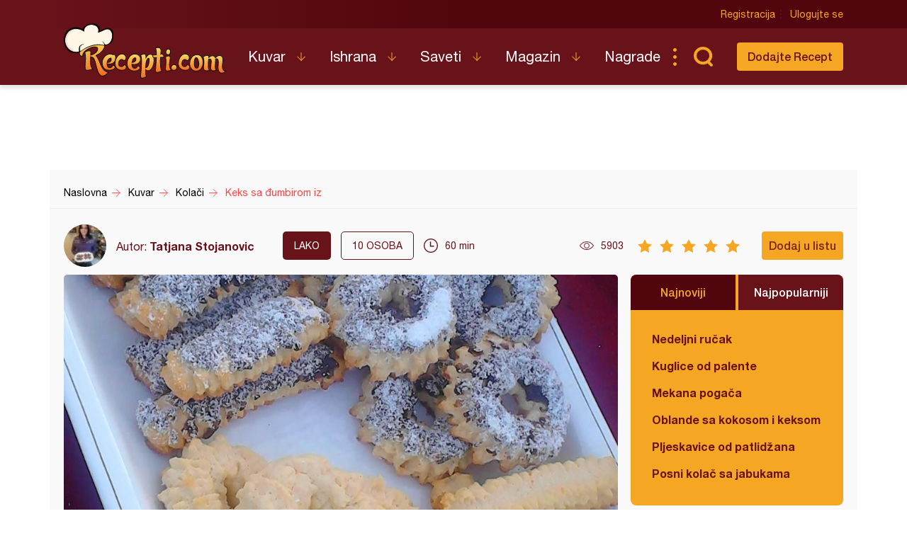

--- FILE ---
content_type: text/html; charset=UTF-8
request_url: https://www.recepti.com/kuvar/kolaci/27264-keks-sa-djumbirom-iz-masine
body_size: 6755
content:
<!DOCTYPE html>
<html lang="sr">
  <head>
    <meta charset="utf-8">
    <base href="https://www.recepti.com/" />
    <title>Keks sa đumbirom iz mašine - Recepti.com</title>
    <meta name="viewport" content="width=device-width, initial-scale=1, maximum-scale=1.0, user-scalable=no">
    <link rel="stylesheet" href="static/css/app.css?v=3j" />
<!--     <style>iframe { background: #ddd; }</style> -->
    <link rel="icon" href="favicon.ico" />
	<meta property="fb:app_id" content="228369393920561" /> 
  <meta property="og:type"   content="recepti-com:recipe" /> 
  <meta property="og:url"    content="https://www.recepti.com/kuvar/kolaci/27264-keks-sa-djumbirom-iz-masine" /> 
  <meta property="og:title"  content="Keks sa đumbirom iz mašine" /> 
  <meta property="og:image"  content="https://www.recepti.com/img/recipe/27264-keks-sa-djumbirom-iz-masine.jpg" />
	<meta property="og:description" content="Recept za Keks sa đumbirom iz mašine. Za spremanje poslastice neophodno je pripremiti mast, šećer, đumbir, maslinovo ulje, jaja, mleko, prašak za pecivo, čokoladu, kokos." />
  <meta property="og:site_name" content="Recepti.com" />  

  <meta name="description" content="Recept za Keks sa đumbirom iz mašine. Za spremanje poslastice neophodno je pripremiti mast, šećer, đumbir, maslinovo ulje, jaja, mleko, prašak za pecivo, čokoladu, kokos." />
  <meta name="keywords" content="Keks sa đumbirom iz mašine, recepti, cokolada, kokos, " />
    <meta name="apple-itunes-app" content="app-id=858458881">
    <meta name="google-play-app" content="app-id=com.recepti.android">

	<link rel="manifest" href="manifest.json">

<!-- Global site tag (gtag.js) - Google Analytics -->
<script async src="https://www.googletagmanager.com/gtag/js?id=UA-4465625-1"></script>
<script>
  window.dataLayer = window.dataLayer || [];
  function gtag(){dataLayer.push(arguments);}
  gtag('js', new Date());

  gtag('config', 'UA-4465625-1');
</script>
<!-- END Google Analytics___________________________________________________-->

<!-- GOOGLE Page-level ads__________________________________________________-->
<script async src="https://pagead2.googlesyndication.com/pagead/js/adsbygoogle.js?client=ca-pub-6634118988436420"
     data-overlays="bottom" crossorigin="anonymous"></script>
<!-- END GOOGLE Page-level ads__________________________________________________-->

<!-- GOOGLE DFP_______________________________________________________-->
<script async src="https://securepubads.g.doubleclick.net/tag/js/gpt.js"></script>
<script>
  window.googletag = window.googletag || {cmd: []};
  googletag.cmd.push(function() {
    googletag.defineSlot('/8201562/Recepti_top', [[320, 100], [300, 100], [970, 90], [728, 90], [300, 250], [970, 250]], 'div-gpt-ad-1433880105332-1').addService(googletag.pubads()).defineSizeMapping(googletag.sizeMapping().addSize([970, 400], [[970, 250], [970, 90], [728, 90]]).addSize([320, 400], [[320, 100], [300, 100], [300, 250]]).build());
    googletag.defineSlot('/8201562/Recepti_middle', [[320, 100], [300, 100], [970, 90], [728, 90], [300, 250], [970, 250]], 'div-gpt-ad-1433880105332-2').addService(googletag.pubads()).defineSizeMapping(googletag.sizeMapping().addSize([970, 400], [[970, 250], [970, 90], [728, 90]]).addSize([320, 400], [[320, 100], [300, 100], [300, 250]]).build());
    googletag.defineSlot('/8201562/Recepti_bottom', [[320, 100], [300, 100], [970, 90], [728, 90], [300, 250], [970, 250]], 'div-gpt-ad-1433880105332-3').addService(googletag.pubads()).defineSizeMapping(googletag.sizeMapping().addSize([970, 400], [[970, 250], [970, 90], [728, 90]]).addSize([320, 400], [[320, 100], [300, 100], [300, 250]]).build());

    googletag.defineSlot('/8201562/Recepti_right_top', [[300, 600], [300, 250]], 'div-gpt-ad-1433880105332-4').addService(googletag.pubads());
    googletag.defineSlot('/8201562/Recepti_right_bottom', [300, 250], 'div-gpt-ad-1433880105332-5').addService(googletag.pubads());
    googletag.defineSlot('/8201562/Recepti_comment', [[300, 600], [300, 250]], 'div-gpt-ad-1433880105332-6').addService(googletag.pubads());
    googletag.defineSlot('/8201562/Recepti_brending_left', [330, 900], 'div-gpt-ad-1433880105332-7').addService(googletag.pubads());
    googletag.defineSlot('/8201562/Recepti_brending_right', [330, 900], 'div-gpt-ad-1433880105332-8').addService(googletag.pubads());

    googletag.defineSlot('/8201562/Recepti_predjela', [[320, 100], [300, 100], [970, 90], [728, 90], [300, 250], [970, 250]], 'div-gpt-ad-1433880105332-9').addService(googletag.pubads()).defineSizeMapping(googletag.sizeMapping().addSize([970, 400], [[970, 250], [970, 90], [728, 90]]).addSize([320, 400], [[320, 100], [300, 100], [300, 250]]).build());
    googletag.defineSlot('/8201562/Recepti_glavna-jela', [[320, 100], [300, 100], [970, 90], [728, 90], [300, 250], [970, 250]], 'div-gpt-ad-1433880105332-10').addService(googletag.pubads()).defineSizeMapping(googletag.sizeMapping().addSize([970, 400], [[970, 250], [970, 90], [728, 90]]).addSize([320, 400], [[320, 100], [300, 100], [300, 250]]).build());
    googletag.defineSlot('/8201562/Recepti_pitetesta', [[320, 100], [300, 100], [970, 90], [728, 90], [300, 250], [970, 250]], 'div-gpt-ad-1433880105332-11').addService(googletag.pubads()).defineSizeMapping(googletag.sizeMapping().addSize([970, 400], [[970, 250], [970, 90], [728, 90]]).addSize([320, 400], [[320, 100], [300, 100], [300, 250]]).build());
    googletag.defineSlot('/8201562/Recepti_torte', [[320, 100], [300, 100], [970, 90], [728, 90], [300, 250], [970, 250]], 'div-gpt-ad-1433880105332-12').addService(googletag.pubads()).defineSizeMapping(googletag.sizeMapping().addSize([970, 400], [[970, 250], [970, 90], [728, 90]]).addSize([320, 400], [[320, 100], [300, 100], [300, 250]]).build());
    googletag.defineSlot('/8201562/Recepti_kolaci', [[320, 100], [300, 100], [970, 90], [728, 90], [300, 250], [970, 250]], 'div-gpt-ad-1433880105332-13').addService(googletag.pubads()).defineSizeMapping(googletag.sizeMapping().addSize([970, 400], [[970, 250], [970, 90], [728, 90]]).addSize([320, 400], [[320, 100], [300, 100], [300, 250]]).build());
    googletag.defineSlot('/8201562/Recepti_zimnica', [[320, 100], [300, 100], [970, 90], [728, 90], [300, 250], [970, 250]], 'div-gpt-ad-1433880105332-14').addService(googletag.pubads()).defineSizeMapping(googletag.sizeMapping().addSize([970, 400], [[970, 250], [970, 90], [728, 90]]).addSize([320, 400], [[320, 100], [300, 100], [300, 250]]).build());

    googletag.defineSlot('/8201562/Recepti_brending_sastojci', [[320, 100], [300, 100], [970, 90], [728, 90], [300, 250], [970, 250]], 'div-gpt-ad-1433880105332-15').addService(googletag.pubads()).defineSizeMapping(googletag.sizeMapping().addSize([970, 400], [[970, 250], [970, 90], [728, 90]]).addSize([320, 400], [[320, 100], [300, 100], [300, 250]]).build());
    googletag.pubads().enableSingleRequest();
    googletag.pubads().collapseEmptyDivs();
    googletag.enableServices();
  });
</script>

<!-- END GOOGLE DFP___________________________________________________-->


<!-- Start SmartBanner configuration -->
<meta name="smartbanner:title" content="Recepti - Kuvar">
<meta name="smartbanner:author" content="Recepti.com">
<meta name="smartbanner:price" content="Besplatna">
<meta name="smartbanner:price-suffix-apple" content=" - App Store">
<meta name="smartbanner:price-suffix-google" content=" - Google Play">
<meta name="smartbanner:icon-apple" content="https://www.recepti.com/static/img/foot-logo.svg">
<meta name="smartbanner:icon-google" content="https://www.recepti.com/static/img/foot-logo.svg">
<meta name="smartbanner:button" content="Instalirajte">
<meta name="smartbanner:button-url-apple" content="https://apps.apple.com/us/app/recepti-kuvar/id858458881">
<meta name="smartbanner:button-url-google" content="https://play.google.com/store/apps/details?id=com.recepti.android">
<meta name="smartbanner:enabled-platforms" content="android,ios">
<meta name="smartbanner:close-label" content="Zatvorite">
<link rel="stylesheet" href="/static/smartbanner.min.css">
<style>
.smartbanner.smartbanner--android { background: #1e1e1e; box-shadow: inset 0px 4px 0px #666; }
.smartbanner.smartbanner--android .smartbanner__button { box-shadow: none; border: 0px none; }
.smartbanner.smartbanner--android .smartbanner__button__label { background: #07a16d; color: #221f22; border-radius: 2px; }
</style>
<script src="/static/smartbanner.min.js"></script>
<!-- End SmartBanner configuration -->
  </head>
  <body>
    <div class="brand b1">
      <div id='div-gpt-ad-1433880105332-7' style="text-align: center">
      <script type='text/javascript'>
      googletag.cmd.push(function() { googletag.display('div-gpt-ad-1433880105332-7'); });
      </script>
      </div>
    </div>
    <div class="brand b2">
      <div id='div-gpt-ad-1433880105332-8' style="text-align: center">
      <script type='text/javascript'>
      googletag.cmd.push(function() { googletag.display('div-gpt-ad-1433880105332-8'); });
      </script>
      </div>
    </div>

    <header>
      <div class="head-top">
        <div class="container">
          <div class="ucontrol">
            <a href="/index/register">Registracija</a>
            <a href="/index/login">Ulogujte se</a>
          </div>
        </div>
      </div>
      <div class="head-content">
        <div class="container">
          <h2 class="logo"><a href="" title="Recepti.com">Recepti.com</a></h2>
          <nav>
            <ul>
              <li class="has-children">
                <a href="/kuvar">Kuvar</a>
                <ul>
                  <li><a href="/kuvar/hladna-predjela">Hladna Predjela</a></li>
                  <li><a href="/kuvar/topla-predjela">Topla Predjela</a></li>
                  <li><a href="/kuvar/supe-i-corbe">Supe i Čorbe</a></li>
                  <li><a href="/kuvar/salate">Salate</a></li>
                  <li><a href="/kuvar/pite-i-testa">Pite i Testa</a></li>
                  <li><a href="/kuvar/glavna-jela">Glavna jela</a></li>
                  <li><a href="/kuvar/riba-i-morski-plodovi">Riba i morski plodovi</a></li>
                  <li><a href="/kuvar/sosovi">Sosovi</a></li>
                  <li><a href="/kuvar/torte">Torte</a></li>
                  <li><a href="/kuvar/kolaci">Kolači</a></li>
                  <li><a href="/kuvar/zimnica">Zimnica</a></li>
                  <li><a href="/kuvar/video-recepti">Video recepti</a></li>
                </ul>
              </li>
              <li class="has-children">
                <a href="/ishrana">Ishrana</a>
                <ul>
                  <li><a href="/ishrana/minerali">Minerali</a></li>
                  <li><a href="/ishrana/vitamini">Vitamini</a></li>
                  <li><a href="/ishrana/namirnice">Namirnice</a></li>
                </ul>
              </li>
              <li class="has-children">
                <a href="/saveti">Saveti</a>
                <ul>
                  <li><a href="/saveti/kako-pripremiti">Kako pripremiti...</a></li>
                  <li><a href="/saveti/kako-servirati">Kako servirati...</a></li>
                  <li><a href="/saveti/koje-posudje">Koje posuđe...</a></li>
                  <li><a href="/saveti/gde-nabaviti">Gde nabaviti...</a></li>
                </ul>
              </li>
              <li class="has-children">
                <a href="/magazin">Magazin</a>
                <ul>
                  <li><a href="/magazin/zdravlje">Zdravlje</a></li>
                  <li><a href="/magazin/zanimljivosti">Zanimljivosti</a></li>
                </ul>
              </li>
              <li>
                <a href="/nagrade">Nagrade</a>
              </li>
            </ul>
          </nav>
          <div class="sear"><a href="" class="sico">Pretraga...</a></div>
          <div class="addrec"><a href="/recipe/add" class="btn s1">Dodajte Recept</a></div>
          <form class="search-box" method="post" action="/recipe/pagination">
            <select name="categories">
              <option value="0">SVE KATEGORIJE</option>
              <option value="51">Hladna Predjela</option>
              <option value="52">Topla Predjela</option>
              <option value="53">Supe i Čorbe</option>
              <option value="54">Salate</option>
              <option value="72">Pite i Testa</option>
              <option value="55">Glavna jela</option>
              <option value="69">Riba i morski plodovi</option>
              <option value="56">Sosovi</option>
              <option value="58">Torte</option>
              <option value="59">Kolači</option>
              <option value="70">Zimnica</option>
            </select>
            <select name="cooking">
              <option value="0">SVE KUHINJE</option>
              <option value="1">Univerzalna</option>
              <option value="2">Srpska</option>
              <option value="3">Grčka</option>
              <option value="4">Bosanska</option>
              <option value="5">Italijanska</option>
              <option value="6">Španska</option>
              <option value="7">Mađarska</option>
              <option value="8">Kineska</option>
              <option value="9">Indijska</option>
              <option value="10">Ruska</option>
              <option value="11">Francuska</option>
              <option value="12">Turska</option>
              <option value="13">Nemačka</option>
            </select>
            <input name="search" type="text" placeholder="Unesite recept koji tražite" />
          </form>
        </div>
      </div>
    </header>

    <section class="adspc" style="display: block">
      <div class="container">
        <div class="adcont leader" style="min-height: 90px">
          <div class="banner-new">

  
  <!-- /8201562/Recepti_kolaci -->
<div id='div-gpt-ad-1433880105332-1' style="text-align: center">
  <script type='text/javascript'>
    googletag.cmd.push(function() { googletag.display('div-gpt-ad-1433880105332-1'); });
  </script>
</div>
  
  
  
  
  
          </div>
        </div>
      </div>
    </section>


<div itemscope itemtype="http://schema.org/Recipe">
    <section class="breadcrumbs">
      <div class="container">
        <ul class="bc-items" itemscope itemtype="https://schema.org/BreadcrumbList">
          <li itemprop="itemListElement" itemscope itemtype="https://schema.org/ListItem">
            <a itemprop="item" href="/"><span itemprop="name">Naslovna</span></a>
            <meta itemprop="position" content="1" />
          </li>
          <li itemprop="itemListElement" itemscope itemtype="https://schema.org/ListItem">
            <a itemprop="item" href="/kuvar"><span itemprop="name">Kuvar</span></a>
            <meta itemprop="position" content="2" />
          </li>
          <li itemprop="itemListElement" itemscope itemtype="https://schema.org/ListItem">
            <a itemprop="item" href="/kuvar/kolaci"><span itemprop="name">Kolači</span></a>
            <meta itemprop="position" content="3" />
          </li>
          <li itemprop="itemListElement" itemscope itemtype="https://schema.org/ListItem">
            <a itemprop="item" href="/kuvar/kolaci/27264-keks-sa-djumbirom-iz-masine"><span itemprop="name">Keks sa đumbirom iz </span></a>
            <meta itemprop="position" content="4" />
          </li>
        </ul>
        <div class="soc-share">
        </div>
      </div>
    </section>

    <section class="page-tools">
      <div class="container">
        <div class="auth">
          <img src="/img/profile/thumb/received_903337959764627.jpeg" />
          <span>Autor: <a href="https://www.recepti.com/profile/view/11814" itemprop="author">Tatjana Stojanovic</a></span>
        </div>
        <div class="tags">
          <span class="dark">lako</span>
<!--           <a href="" class="main">Posno</a> -->
          <span class="lite"><em itemprop="recipeYield">10</em> osoba</span>
        </div>
        <div class="time" itemprop="totalTime" content="PT60M">60 min</div>
        <div class="views">5903</div>
        <div class="rating r5" data-id="27264" data-user_id="">
          <span></span><span></span><span></span><span></span><span></span>
        </div>
        <span itemprop="aggregateRating" itemscope itemtype="http://schema.org/AggregateRating" style="
    display: none;
"><meta itemprop="bestRating" content="5"><meta itemprop="worstRating" content="1"><meta itemprop="ratingValue" content="5"><meta itemprop="bestRating" content="5"><meta itemprop="worstRating" content="1"><meta itemprop="ratingCount" content="1"></span>
        <div class="actions">
          <a class="btn s1 button-addlist" data-user_id="">Dodaj u listu</a>
          <favorites-add vue-dyn :lists="[]" :recid="27264"></favorites-add>
        </div>
        <div class="title">Keks sa đumbirom iz mašine</div>
      </div>
    </section>


    <section class="page-intro">
      <div class="container">
        <div class="pi-main">
          <a href="https://www.recepti.com/img/recipe/27264-keks-sa-djumbirom-iz-masine_zoom.jpg" class="fancybox"><img itemprop="image" src="https://www.recepti.com/img/recipe/27264-keks-sa-djumbirom-iz-masine_zoom.jpg" alt="Keks sa đumbirom iz mašine" title="Keks sa đumbirom iz mašine"/></a>
          <h1 itemprop="name">Keks sa đumbirom iz mašine</h1>
        </div>
        <aside class="">
          <div class="tabbed-list desktop-only">
            <div class="tl-head">
              <a href="" class="active">Najnoviji</a>
              <a href="">Najpopularniji</a>
            </div>
            <ul class="tl-content">
              <li class="active">
                <ul class="side-list">
                  <li><a href="/kuvar/glavna-jela/61475-nedeljni-rucak" title="Nedeljni ručak">Nedeljni ručak</a></li>
                  <li><a href="/kuvar/hladna-predjela/61474-kuglice-od-palente" title="Kuglice od palente">Kuglice od palente</a></li>
                  <li><a href="/kuvar/pite-i-testa/61473-mekana-pogaca" title="Mekana pogača">Mekana pogača</a></li>
                  <li><a href="/kuvar/kolaci/61472-oblande-sa-kokosom-i-keksom" title="Oblande sa kokosom i keksom">Oblande sa kokosom i keksom</a></li>
                  <li><a href="/kuvar/glavna-jela/61471-pljeskavice-od-patlidzana" title="Pljeskavice od patlidžana">Pljeskavice od patlidžana</a></li>
                  <li><a href="/kuvar/kolaci/61470-posni-kolac-sa-jabukama" title="Posni kolač sa jabukama">Posni kolač sa jabukama</a></li>
                </ul>
              </li>
              <li class="">
                <ul class="side-list">
                  <li><a href="/kuvar/pite-i-testa/2935-testo-za-palacinke" title="Testo za palačinke">Testo za palačinke</a></li>
                  <li><a href="/kuvar/kolaci/34380-original-testo-za-americke-palacinke" title="Original testo za američke palačinke">Original testo za američke palačinke</a></li>
                  <li><a href="/kuvar/glavna-jela/8976-cufte-u-sosu" title="Ćufte u sosu">Ćufte u sosu</a></li>
                  <li><a href="/kuvar/torte/39361-coko-moko-sa-kupovnim-korama" title="Čoko-moko sa kupovnim korama">Čoko-moko sa kupovnim korama</a></li>
                  <li><a href="/kuvar/kolaci/8530-strudla-sa-dzemom" title="Štrudla sa džemom">Štrudla sa džemom</a></li>
                  <li><a href="/kuvar/glavna-jela/261-pileci-paprikas-sa-krompirom" title="Pileći paprikaš sa krompirom">Pileći paprikaš sa krompirom</a></li>
                </ul>
              </li>
            </ul>
          </div>
          <div class="adspc side">
            <div width="300">
<!-- /8201562/Recepti_right_top -->
<div id='div-gpt-ad-1433880105332-4' style="text-align: center">
  <script type='text/javascript'>
    googletag.cmd.push(function() { googletag.display('div-gpt-ad-1433880105332-4'); });
  </script>
</div>
            </div>
          </div>
        </aside>
      </div>
    </section>
        <section class="recept-container">
      <div class="container">
        <div class="recept-content">
          <div class="ing">
            <h3>Sastojci</h3>
            <h4>Potrebno je:</h4>
            <ul>
              <li itemprop="ingredients">200 g masti</li>
              <li itemprop="ingredients">200 g šećera</li>
              <li itemprop="ingredients">1 kesica 15 g mlevenog đumbira</li>
              <li itemprop="ingredients">1 kesica vanilin šećera</li>
              <li itemprop="ingredients">50 ml maslinovog ulja</li>
              <li itemprop="ingredients">800 g brašna</li>
              <li itemprop="ingredients">2  jajeta</li>
              <li itemprop="ingredients">100 ml mleka</li>
              <li itemprop="ingredients">1 kesica praška za pecivo</li>
              <li itemprop="ingredients">100 g čokolade</li>
              <li itemprop="ingredients">50 g kokosa</li>
            </ul>
          </div>
          <div class="proc">
            <h3>Priprema</h3>
            <ol>
              <li itemprop="recipeInstructions">
                Izmutiti jaja, šećer, mast, ulje, vanilin šećer, prašak za pecivo, dodati mleveni đumbir, mleko i brašno. Umesiti testo. Ostaviti testo sat vremena u frižideru.  <a href="/img/recipe/step/27264-keks-sa-djumbirom-iz-masine-1.jpg" class="fancybox" title="Keks sa đumbirom iz mašine"><img src="/img/recipe/step/27264-keks-sa-djumbirom-iz-masine-1.jpg" alt="Keks sa đumbirom iz mašine" title="Keks sa đumbirom iz mašine"></a>
              </li>
              <li itemprop="recipeInstructions">
                Nastavak za keks staviti na mašinu za meso. Uzimati testo po malo pa ga stavljati u mašinu. Praviti keksiće željenog oblika.  <a href="/img/recipe/step/27264-keks-sa-djumbirom-iz-masine-2.jpg" class="fancybox" title="Keks sa đumbirom iz mašine"><img src="/img/recipe/step/27264-keks-sa-djumbirom-iz-masine-2.jpg" alt="Keks sa đumbirom iz mašine" title="Keks sa đumbirom iz mašine"></a>
              </li>
              <li itemprop="recipeInstructions">
                Keksiće staviti u podmazan pleh pa ih staviti da se peku u zagrejanu rernu 15 minuta.  <a href="/img/recipe/step/27264-keks-sa-djumbirom-iz-masine-3.jpg" class="fancybox" title="Keks sa đumbirom iz mašine"><img src="/img/recipe/step/27264-keks-sa-djumbirom-iz-masine-3.jpg" alt="Keks sa đumbirom iz mašine" title="Keks sa đumbirom iz mašine"></a>
              </li>
              <li itemprop="recipeInstructions">
                Istopiti čokoladu pa četkicom premazati preko keksića, a preko čokolade staviti malo kokosa.  <a href="/img/recipe/step/27264-keks-sa-djumbirom-iz-masine-4.jpg" class="fancybox" title="Keks sa đumbirom iz mašine"><img src="/img/recipe/step/27264-keks-sa-djumbirom-iz-masine-4.jpg" alt="Keks sa đumbirom iz mašine" title="Keks sa đumbirom iz mašine"></a>
              </li>
            </ol>
            
            
            
          </div>


          <div class="tags">
            <span>Tagovi</span>
            <ul>
              <li><a href="/tag/cokolada" title="čokolada">čokolada</a></li>
              <li><a href="/tag/kokos" title="kokos">kokos</a></li>
              <li><a href="/tag/keks" title="keks">keks</a></li>
              <li><a href="/tag/djumbir" title="đumbir">đumbir</a></li>
              <li><a href="/tag/poslastica" title="poslastica">poslastica</a></li>
            </ul>
          </div>
          
          
          
        </div>
        <aside class="ads">
          <div width="300">
<!-- /8201562/Recepti_right_bottom -->
<div id='div-gpt-ad-1433880105332-5' style="text-align: center">
  <script type='text/javascript'>
    googletag.cmd.push(function() { googletag.display('div-gpt-ad-1433880105332-5'); });
  </script>
</div>
          </div>
<!--           <img src="temp/sidead.jpg" /> -->
        </aside>
      </div>
    </section>
    
    <div class="container">
      <div class="tabbed-list mobile-only">
        <div class="tl-head">
          <a href="" class="active">Najnoviji</a>
          <a href="">Najpopularniji</a>
        </div>
        <ul class="tl-content">
          <li class="active">
            <ul class="side-list">
              <li><a href="/kuvar/glavna-jela/61475-nedeljni-rucak" title="Nedeljni ručak">Nedeljni ručak</a></li>
              <li><a href="/kuvar/hladna-predjela/61474-kuglice-od-palente" title="Kuglice od palente">Kuglice od palente</a></li>
              <li><a href="/kuvar/pite-i-testa/61473-mekana-pogaca" title="Mekana pogača">Mekana pogača</a></li>
              <li><a href="/kuvar/kolaci/61472-oblande-sa-kokosom-i-keksom" title="Oblande sa kokosom i keksom">Oblande sa kokosom i keksom</a></li>
              <li><a href="/kuvar/glavna-jela/61471-pljeskavice-od-patlidzana" title="Pljeskavice od patlidžana">Pljeskavice od patlidžana</a></li>
              <li><a href="/kuvar/kolaci/61470-posni-kolac-sa-jabukama" title="Posni kolač sa jabukama">Posni kolač sa jabukama</a></li>
            </ul>
          </li>
          <li class="">
            <ul class="side-list">
              <li><a href="/kuvar/pite-i-testa/2935-testo-za-palacinke" title="Testo za palačinke">Testo za palačinke</a></li>
              <li><a href="/kuvar/kolaci/34380-original-testo-za-americke-palacinke" title="Original testo za američke palačinke">Original testo za američke palačinke</a></li>
              <li><a href="/kuvar/glavna-jela/8976-cufte-u-sosu" title="Ćufte u sosu">Ćufte u sosu</a></li>
              <li><a href="/kuvar/torte/39361-coko-moko-sa-kupovnim-korama" title="Čoko-moko sa kupovnim korama">Čoko-moko sa kupovnim korama</a></li>
              <li><a href="/kuvar/kolaci/8530-strudla-sa-dzemom" title="Štrudla sa džemom">Štrudla sa džemom</a></li>
              <li><a href="/kuvar/glavna-jela/261-pileci-paprikas-sa-krompirom" title="Pileći paprikaš sa krompirom">Pileći paprikaš sa krompirom</a></li>
            </ul>
          </li>
        </ul>
      </div>
    </div>
    
    <section class="adspc" style="display: block">
      <div class="container">
        <div class="adcont large">
<!-- /8201562/Recepti_middle -->
<div id='div-gpt-ad-1433880105332-2' style="text-align: center">
  <script type='text/javascript'>
    googletag.cmd.push(function() { googletag.display('div-gpt-ad-1433880105332-2'); });
  </script>
</div>
        </div>
      </div>
    </section>    
    
    
    <section class="rec-list c1">
      <div class="container">
        <h2>Isprobao sam</h2>
        <div class="recipe-matched">
<!--          <script async src="//pagead2.googlesyndication.com/pagead/js/adsbygoogle.js"></script>
          <ins class="adsbygoogle"
            style="display:block"
              data-ad-format="autorelaxed"
              data-ad-client="ca-pub-6634118988436420"
              data-ad-slot="3574090110"></ins>
          <script>
                (adsbygoogle = window.adsbygoogle || []).push({});
          </script>-->
          <related vue-dyn></related>
        </div>
      </div>
    </section>

    <section class="comments-container">
      <meta itemprop="interactionCount" content="UserComments:5" />
      <div class="container">
        <div class="comments-content">
          <a class="btn s1" href="" data-user_id="">Postavite komentar</a>
          <comment-add vue-dyn recipe="27264"></comment-add>
          <h3>Komentari</h3>
          <ul>
            <li>
              <div class="auth"><img src="/img/profile/thumb/100000459637225.jpg" /><span><a href="/profile/view/20778">Suzana Mitic</a></span><time>December 27, 2015, 12:09 am</time></div>
              <div class="comment" style="word-wrap: break-word">Divni keksici.,<img src="/img/smileys/smile.png" alt="smile" style="width: 19; height: 19; border: 0;" /></div>
            </li>
            <li>
              <div class="auth"><img src="/img/profile/thumb/Pic_2019_08_29_10_42_12.jpg" /><span><a href="/profile/view/24142">Aleksandra</a></span><time>December 25, 2015, 7:32 pm</time></div>
              <div class="comment" style="word-wrap: break-word">Super keksići <img src="/img/smileys/smile.png" alt="grin" style="width: 19; height: 19; border: 0;" /> </div>
            </li>
            <li>
              <div class="auth"><img src="/img/profile/thumb/IMG_20140623_192239.jpg" /><span><a href="/profile/view/16686">Tijana </a></span><time>December 25, 2015, 7:56 am</time></div>
              <div class="comment" style="word-wrap: break-word">Odlično </div>
            </li>
            <li>
              <div class="auth"><img src="/img/profile/thumb/20150628_105710.jpg" /><span><a href="/profile/view/26762">makis</a></span><time>December 24, 2015, 10:48 pm</time></div>
              <div class="comment" style="word-wrap: break-word">Super izgledaju...prosto mame...</div>
            </li>
            <li>
              <div class="auth"><img src="/img/profile/thumb/64EBD94F-626C-42FB-9A59-6318F00C7EC3.jpg" /><span><a href="/profile/view/27525">Zorica Veljkovic</a></span><time>December 24, 2015, 7:34 pm</time></div>
              <div class="comment" style="word-wrap: break-word">Fantasticno<img src="/img/smileys/smile.png" alt="grin" style="width: 19; height: 19; border: 0;" />)))</div>
            </li>
          </ul>
        </div>
        <aside class="ads skyscraper-sticky">
<!-- /8201562/Recepti_right_comment -->
<div id='div-gpt-ad-1433880105332-6' style="text-align: center">
  <script type='text/javascript'>
    googletag.cmd.push(function() { googletag.display('div-gpt-ad-1433880105332-6'); });
  </script>
</div>
        </aside>
      </div>
    </section>

</div>
	    <app-notifications vue-dyn></app-notifications>
    <footer>
      <div class="container">
        <div class="totop"><a href="" class="totoplink">Vrh stranice</a></div>
        <div class="apps">
          <a class="apple" href="https://apps.apple.com/us/app/recepti-kuvar/id858458881" target="_blank">Download on the App Store</a>
          <a class="google" href="https://play.google.com/store/apps/details?id=com.recepti.android" target="_blank">Get it on Google play</a>
        </div>
        <div class="foot-split">
          <div class="foot-nav">
            <a href="" class="logo">Recepti.com</a>
            <p>© 2009-2026 Recepti.com | <a href="/uslovi">Uslovi korišćenja</a> | <a href="/marketing">Marketing</a> | <a href="/kontakt">Kontakt</a></p>
          </div>
          <div class="foot-social">
            <a target="_blank" href="https://www.facebook.com/Recepti.Kuvar/">Facebook</a>
            <a target="_blank" href="https://twitter.com/recepti_com">Twitter</a>
            <a target="_blank" href="https://www.youtube.com/c/ReceptiKuvar/">Youtube</a>
            <a target="_blank" href="https://www.instagram.com/recepti.kuvar/">Instagram</a>
            <a target="_blank" href="https://www.pinterest.com/receptikuvar/">Pinterest</a>
          </div>
        </div>
        <div class="siteby">Site by: <a href="https://halo.cool/" target="_blank">HALO</a></div>
      </div>
    </footer>
    <div class="mobile-tools">
      <nav class="tools-nav">
        <a class="search" href=""></a>
        <a class="menu" href="">Meni</a>
        <a class="profile" href=""></a>
      </nav>
      <div class="menu nav">
        <div class="logo"></div>
        <a class="close"></a>
        <ul class="main">
          <li class="has-children">
            <a href="/kuvar">Kuvar</a>
            <ul>
              <li><a href="/kuvar/hladna-predjela">Hladna Predjela</a></li>
              <li><a href="/kuvar/topla-predjela">Topla Predjela</a></li>
              <li><a href="/kuvar/supe-i-corbe">Supe i Čorbe</a></li>
              <li><a href="/kuvar/salate">Salate</a></li>
              <li><a href="/kuvar/pite-i-testa">Pite i Testa</a></li>
              <li><a href="/kuvar/glavna-jela">Glavna jela</a></li>
              <li><a href="/kuvar/riba-i-morski-plodovi">Riba i morski plodovi</a></li>
              <li><a href="/kuvar/sosovi">Sosovi</a></li>
              <li><a href="/kuvar/torte">Torte</a></li>
              <li><a href="/kuvar/kolaci">Kolači</a></li>
              <li><a href="/kuvar/zimnica">Zimnica</a></li>
              <li><a href="/kuvar/video-recepti">Video recepti</a></li>
            </ul>
          </li>
          <li class="has-children">
            <a href="/ishrana">Ishrana</a>
            <ul>
              <li><a href="/ishrana/minerali">Minerali</a></li>
              <li><a href="/ishrana/vitamini">Vitamini</a></li>
              <li><a href="/ishrana/namirnice">Namirnice</a></li>
            </ul>
          </li>
          <li class="has-children">
            <a href="/saveti">Saveti</a>
            <ul>
              <li><a href="/saveti/kako-pripremiti">Kako pripremiti...</a></li>
              <li><a href="/saveti/kako-servirati">Kako servirati...</a></li>
              <li><a href="/saveti/koje-posudje">Koje posuđe...</a></li>
              <li><a href="/saveti/gde-nabaviti">Gde nabaviti...</a></li>
            </ul>
          </li>
          <li class="has-children">
            <a href="/magazin">Magazin</a>
            <ul>
              <li><a href="/magazin/zdravlje">Zdravlje</a></li>
              <li><a href="/magazin/zanimljivosti">Zanimljivosti</a></li>
            </ul>
          </li>
          <li>
            <a href="/nagrade">Nagrade</a>
          </li>
          <li>
            <a href="/kontakt">Kontakt</a>
          </li>
        </ul>
        <ul class="user">
          <li><a href="/index/login">Prijava</a></li>
          <li class="fb"><a href="/index/fb">Facebook</a></li>
          <li class="fb"><a href="/index/google">Google</a></li>
        </ul>
        <ul class="opste">
          <li><a href="/marketing">Marketing</a></li>
          <li><a href="/uslovi">Uslovi korišćenja</a></li>
        </ul>
      </div>
      <div class="menu second-nav">
        <div class="logo"></div>
        <a class="close"></a>
        <ul class="main">
              <li><a href="/kuvar/hladna-predjela">Hladna Predjela</a></li>
              <li><a href="/kuvar/topla-predjela">Topla Predjela</a></li>
              <li><a href="/kuvar/supe-i-corbe">Supe i Čorbe</a></li>
              <li><a href="/kuvar/salate">Salate</a></li>
              <li><a href="/kuvar/pite-i-testa">Pite i Testa</a></li>
              <li><a href="/kuvar/glavna-jela">Glavna jela</a></li>
              <li><a href="/kuvar/riba-i-morski-plodovi">Riba i morski plodovi</a></li>
              <li><a href="/kuvar/sosovi">Sosovi</a></li>
              <li><a href="/kuvar/torte">Torte</a></li>
              <li><a href="/kuvar/kolaci">Kolači</a></li>
              <li><a href="/kuvar/zimnica">Zimnica</a></li>
              <li><a href="/kuvar/video-recepti">Video recepti</a></li>
        </ul>
      </div>
      <div class="search">
        <form method="post" action="/recipe/pagination">

  <select name="categories">
    <option value="0">SVE KATEGORIJE</option>
    <option value="51" >Hladna Predjela</option>
    <option value="52" >Topla Predjela</option>
    <option value="53" >Supe i Čorbe</option>
    <option value="54" >Salate</option>
    <option value="72" >Pite i Testa</option>
    <option value="55" >Glavna jela</option>
    <option value="69" >Riba i morski plodovi</option>
    <option value="56" >Sosovi</option>
    <option value="58" >Torte</option>
    <option value="59" >Kolači</option>
    <option value="70" >Zimnica</option>
<!--    <option value="51">Hladna Predjela</option>
    <option value="52">Topla Predjela</option>
    <option value="53">Supe i Čorbe</option>
    <option value="54">Salate</option>
    <option value="72">Pite i Testa</option>
    <option value="55">Glavna jela</option>
    <option value="69">Riba i morski plodovi</option>
    <option value="56">Sosovi</option>
    <option value="58">Torte</option>
    <option value="59">Kolači</option>
    <option value="70">Zimnica</option>-->
  </select>
  <select name="cooking">
    <option value="0">SVE KUHINJE</option>
    <option value="1" >Univerzalna</option>
    <option value="2" >Srpska</option>
    <option value="3" >Grčka</option>
    <option value="4" >Bosanska</option>
    <option value="5" >Italijanska</option>
    <option value="6" >Španska</option>
    <option value="7" >Mađarska</option>
    <option value="8" >Kineska</option>
    <option value="9" >Indijska</option>
    <option value="10" >Ruska</option>
    <option value="11" >Francuska</option>
    <option value="12" >Turska</option>
    <option value="13" >Nemačka</option>
<!--    <option value="1">Univerzalna</option>
    <option value="2">Srpska</option>
    <option value="3">Grčka</option>
    <option value="4">Bosanska</option>
    <option value="5">Italijanska</option>
    <option value="6">Španska</option>
    <option value="7">Mađarska</option>
    <option value="8">Kineska</option>
    <option value="9">Indijska</option>
    <option value="10">Ruska</option>
    <option value="11">Francuska</option>
    <option value="12">Turska</option>
    <option value="13">Nemačka</option>-->
  </select>

          <input name="search" type="text" placholder="Unesite recept koji tražite" />
        </form>
      </div>
      <div class="menu login">
        <a class="close"></a>
        <form>
          <h2>Ulogujte se</h2>
          <div class="form-row">
            <input type="text" placholder="Korisničko ime" />
          </div>
          <div class="form-row">
            <input type="password" placholder="Lozinka" />
          </div>
          <div class="form-action">
            <button type="primary">Ulogujte se</button>
          </div>
        </form>
        <div class="fb">
          <p>Brzo logovoanje putem</p>
          <a class="btn fb">Facebook-a</a>
        </div>
      </div>
    </div>
    <div class="popup video-popup">
      <div>
        <div class="popup-inner">
          <a href="" class="close">Zatvori X</a>
          <div class="video-content">
          </div>
        </div>
      </div>
    </div>
    <script src="static/js/app.js?v=3l" async></script>
  </body>
</html>



--- FILE ---
content_type: text/html; charset=utf-8
request_url: https://www.google.com/recaptcha/api2/aframe
body_size: 266
content:
<!DOCTYPE HTML><html><head><meta http-equiv="content-type" content="text/html; charset=UTF-8"></head><body><script nonce="zVbBkog55fst8dtHyH4s8g">/** Anti-fraud and anti-abuse applications only. See google.com/recaptcha */ try{var clients={'sodar':'https://pagead2.googlesyndication.com/pagead/sodar?'};window.addEventListener("message",function(a){try{if(a.source===window.parent){var b=JSON.parse(a.data);var c=clients[b['id']];if(c){var d=document.createElement('img');d.src=c+b['params']+'&rc='+(localStorage.getItem("rc::a")?sessionStorage.getItem("rc::b"):"");window.document.body.appendChild(d);sessionStorage.setItem("rc::e",parseInt(sessionStorage.getItem("rc::e")||0)+1);localStorage.setItem("rc::h",'1768793319960');}}}catch(b){}});window.parent.postMessage("_grecaptcha_ready", "*");}catch(b){}</script></body></html>